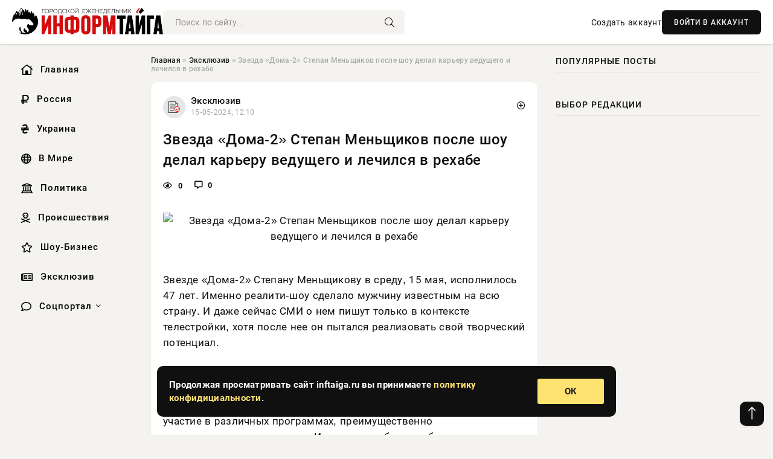

--- FILE ---
content_type: text/html; charset=utf-8
request_url: https://inftaiga.ru/exclusive/11268-zvezda-doma-2-stepan-menschikov-posle-shou-delal-kareru-veduschego-i-lechilsja-v-rehabe.html
body_size: 12893
content:
<!DOCTYPE html>
<html lang="ru">
   <head>
   <title>Звезда «Дома-2» Степан Меньщиков после шоу делал карьеру ведущего и лечился в рехабе » Информационно аналитический портал «Информ-ТАЙГА»</title>
<meta charset="utf-8">
<meta name="description" content="Звезде «Дома-2» Степану Меньщикову в среду, 15 мая, исполнилось 47 лет. Именно реалити-шоу сделало мужчину известным на всю страну. И даже сейчас СМИ о нем пишут только в контексте телестройки,">
<meta name="keywords" content="стилистаСтепан, Степану, Меньщикову, среду, исполнилось, Именно, реалити, сделало, мужчину, известным, страну, сейчас, «Дома, пишут, контексте, телестройки, после, пытался, реализовать, творческий">
<link rel="canonical" href="https://inftaiga.ru/exclusive/11268-zvezda-doma-2-stepan-menschikov-posle-shou-delal-kareru-veduschego-i-lechilsja-v-rehabe.html">
<link rel="alternate" type="application/rss+xml" title="Информационно аналитический портал «Информ-ТАЙГА» RSS" href="https://inftaiga.ru/rss.xml">
<link rel="preconnect" href="https://inftaiga.ru/" fetchpriority="high">
<meta property="twitter:title" content="Звезда «Дома-2» Степан Меньщиков после шоу делал карьеру ведущего и лечился в рехабе » Информационно аналитический портал «Информ-ТАЙГА»">
<meta property="twitter:url" content="https://inftaiga.ru/exclusive/11268-zvezda-doma-2-stepan-menschikov-posle-shou-delal-kareru-veduschego-i-lechilsja-v-rehabe.html">
<meta property="twitter:card" content="summary_large_image">
<meta property="twitter:image" content="http://informing.ru/uploads/posts/uploads/posts/2024-05/1715763825_354586476.jpg">
<meta property="twitter:description" content="Звезде «Дома-2» Степану Меньщикову в среду, 15 мая, исполнилось 47 лет. Именно реалити-шоу сделало мужчину известным на всю страну. И даже сейчас СМИ о нем пишут только в контексте телестройки, хотя после нее он пытался реализовать свой творческий потенциал. Попробовал себя в качестве">
<meta property="og:type" content="article">
<meta property="og:site_name" content="Информационно аналитический портал «Информ-ТАЙГА»">
<meta property="og:title" content="Звезда «Дома-2» Степан Меньщиков после шоу делал карьеру ведущего и лечился в рехабе » Информационно аналитический портал «Информ-ТАЙГА»">
<meta property="og:url" content="https://inftaiga.ru/exclusive/11268-zvezda-doma-2-stepan-menschikov-posle-shou-delal-kareru-veduschego-i-lechilsja-v-rehabe.html">
<meta property="og:image" content="http://informing.ru/uploads/posts/uploads/posts/2024-05/1715763825_354586476.jpg">
<meta property="og:description" content="Звезде «Дома-2» Степану Меньщикову в среду, 15 мая, исполнилось 47 лет. Именно реалити-шоу сделало мужчину известным на всю страну. И даже сейчас СМИ о нем пишут только в контексте телестройки, хотя после нее он пытался реализовать свой творческий потенциал. Попробовал себя в качестве">

<script src="/engine/classes/min/index.php?g=general&amp;v=hnz3t"></script>
<script src="/engine/classes/min/index.php?f=engine/classes/js/jqueryui.js,engine/classes/js/dle_js.js&amp;v=hnz3t" defer></script>
<script type="application/ld+json">{"@context":"https://schema.org","@graph":[{"@type":"NewsArticle","@context":"https://schema.org/","publisher":{"@type":"Organization","name":"Информационно аналитический портал «Информ-ТАЙГА»","logo":{"@type":"ImageObject","url":""}},"name":"Звезда «Дома-2» Степан Меньщиков после шоу делал карьеру ведущего и лечился в рехабе","headline":"Звезда «Дома-2» Степан Меньщиков после шоу делал карьеру ведущего и лечился в рехабе","mainEntityOfPage":{"@type":"WebPage","@id":"https://inftaiga.ru/exclusive/11268-zvezda-doma-2-stepan-menschikov-posle-shou-delal-kareru-veduschego-i-lechilsja-v-rehabe.html"},"datePublished":"2024-05-15T12:10:17+03:00","author":{"@type":"Person","name":"Владислав Вислоцкий","url":"https://inftaiga.ru/user/%D0%92%D0%BB%D0%B0%D0%B4%D0%B8%D1%81%D0%BB%D0%B0%D0%B2+%D0%92%D0%B8%D1%81%D0%BB%D0%BE%D1%86%D0%BA%D0%B8%D0%B9/"},"image":["http://informing.ru/uploads/posts/uploads/posts/2024-05/1715763825_354586476.jpg"],"description":"Звезде «Дома-2» Степану Меньщикову в среду, 15 мая, исполнилось 47 лет. Именно реалити-шоу сделало мужчину известным на всю страну. И даже сейчас СМИ о нем пишут только в контексте телестройки, хотя после нее он пытался реализовать свой творческий потенциал. Попробовал себя в качестве"},{"@type":"BreadcrumbList","@context":"https://schema.org/","itemListElement":[{"@type":"ListItem","position":1,"item":{"@id":"https://inftaiga.ru/","name":"Главная"}},{"@type":"ListItem","position":2,"item":{"@id":"https://inftaiga.ru/exclusive/","name":"Эксклюзив"}},{"@type":"ListItem","position":3,"item":{"@id":"https://inftaiga.ru/exclusive/11268-zvezda-doma-2-stepan-menschikov-posle-shou-delal-kareru-veduschego-i-lechilsja-v-rehabe.html","name":"Звезда «Дома-2» Степан Меньщиков после шоу делал карьеру ведущего и лечился в рехабе"}}]}]}</script> 
      <meta name="viewport" content="width=device-width, initial-scale=1.0" />
      <meta name="msapplication-TileColor" content="#e6e6e6">   
      <meta name="theme-color" content="#101010"> 
      <link rel="preload" href="/templates/Default/css/common.css" as="style">
      <link rel="preload" href="/templates/Default/css/styles.css" as="style">
      <link rel="preload" href="/templates/Default/css/engine.css" as="style">
      <link rel="preload" href="/templates/Default/css/fontawesome.css" as="style">
      <link rel="preload" href="/templates/Default/webfonts/manrope-400.woff2" as="font" type="font/woff2" crossorigin>
      <link rel="preload" href="/templates/Default/webfonts/manrope-600.woff2" as="font" type="font/woff2" crossorigin>
      <link rel="preload" href="/templates/Default/webfonts/manrope-700.woff2" as="font" type="font/woff2" crossorigin>
      <link rel="preload" href="/templates/Default/webfonts/fa-light-300.woff2" as="font" type="font/woff2" crossorigin>
      <link href="/templates/Default/css/common.css" type="text/css" rel="stylesheet" />
      <link href="/templates/Default/css/styles.css" type="text/css" rel="stylesheet" />
      <link href="/templates/Default/css/engine.css" type="text/css" rel="stylesheet" /> 
      <link href="/templates/Default/css/fontawesome.css" type="text/css" rel="stylesheet" />
      <link rel="apple-touch-icon" sizes="256x256" href="/templates/Default/favicons/256x256.png">
      <link rel="apple-touch-icon" sizes="192x192" href="/templates/Default/favicons/192x192.png">
      <link rel="apple-touch-icon" sizes="180x180" href="/templates/Default/favicons/180x180.png">
      <link rel="apple-touch-icon" sizes="167x167" href="/templates/Default/favicons/167x167.png">
      <link rel="apple-touch-icon" sizes="152x152" href="/templates/Default/favicons/152x152.png">
      <link rel="apple-touch-icon" sizes="120x120" href="/templates/Default/favicons/120x120.png">
      <link rel="icon" type="image/png" href="/templates/Default/favicons/favicon.png">
      	<!-- Yandex.RTB -->
	<script>window.yaContextCb=window.yaContextCb||[]</script>
	<script src="https://yandex.ru/ads/system/context.js" async></script>
   </head>
   <body>
      <div class="wrapper">
         <div class="wrapper-container wrapper-main">

            <header class="header d-flex ai-center vw100">
               <a href="/" class="logo" title="Информационно аналитический портал «Информ-ТАЙГА»"><img src="/templates/Default/dleimages/logo.png" alt="Информационно аналитический портал «Информ-ТАЙГА»"></a>
               <div class="header__search search-block flex-grow-1">
                  <form id="quicksearch" method="post">
                     <input type="hidden" name="do" value="search">
                     <input type="hidden" name="subaction" value="search">
                     <input class="search-block__input" id="story" name="story" placeholder="Поиск по сайту..." type="text" autocomplete="off">
                     <button class="search-block__btn" type="submit"><span class="fal fa-search"></span></button>
                  </form>
               </div>
               

               
               <a href="/?do=register" class="header__link">Создать аккаунт</a>
               <button class="header__btn-login js-show-login">ВОЙТИ В АККАУНТ</button>
               

               <button class="header__btn-menu d-none js-show-mobile-menu"><span class="fal fa-bars"></span></button>
            </header>

            <div class="content">
               <div class="cols">

                  <!-- MENU START -->
                  <aside class="col-side">
                     <ul class="side-nav js-this-in-mobile-menu">
                        <li><a href="/"><i class="far fa-home-lg"></i> Главная</a></li>
                        <li><a href="/russia/"><i class="far fa-ruble-sign"></i> Россия</a></li>
                        <li><a href="/ukraine/"><i class="far fa-hryvnia"></i> Украина</a></li>
                        <li><a href="/world/"><i class="far fa-globe"></i> В Мире</a></li>
                        <li><a href="/policy/"><i class="far fa-landmark"></i> Политика</a></li>
                        <li><a href="/incidents/"><i class="far fa-skull-crossbones"></i> Происшествия</a></li>
                        <li><a href="/show-business/"><i class="far fa-star"></i> Шоу-Бизнес</a></li>
                        <li><a href="/exclusive/"><i class="far fa-newspaper"></i> Эксклюзив</a></li>
                        <li class="submenu"><a href="/social/"><i class="far fa-comment"></i> Соцпортал</a>
                           <ul class="nav__list side-nav" style="position: unset !important">
                              <li class="nav__list-hidden"><a href="/social/goroskop/"><i class="far fa-planet-ringed"></i> Гороскопы</a></li>
                              <li class="nav__list-hidden"><a href="/social/primeti/"><i class="far fa-map-signs"></i> Приметы</a></li>
                              <li class="nav__list-hidden"><a href="/social/ezoterika/"><i class="far fa-sparkles"></i> Эзотерика</a></li>
                              <li class="nav__list-hidden"><a href="/social/prazdniki/"><i class="far fa-gift"></i> Праздники</a></li>
                              <li class="nav__list-hidden"><a href="/social/zdorove/"><i class="far fa-heart"></i> Здоровье</a></li>
                              <li class="nav__list-hidden"><a href="/social/psihologiya/"><i class="far fa-head-side-brain"></i> Психология</a></li>
                              <li class="nav__list-hidden"><a href="/social/dlya-zhenshchin/"><i class="far fa-venus-double"></i> Для женщин</a></li>
                              <li class="nav__list-hidden"><a href="/social/sad-ogorod/"><i class="far fa-seedling"></i> Сад-огород</a></li>
                           </ul>
                        </li>
                     </ul>
                  </aside>
                  <!-- MENU END -->
                  
                  <main class="col-main">
                    
                         
                        <div class="speedbar"><div class="over"><a href="https://inftaiga.ru/">Главная</a>  »  <a href="https://inftaiga.ru/exclusive/">Эксклюзив</a>  »  Звезда «Дома-2» Степан Меньщиков после шоу делал карьеру ведущего и лечился в рехабе</div></div>
                        

                     <div class="content-block d-grid" id="content-block">
                        

                        
                        <div class="short">
	<div class="info-block">
	   <div class="info-body">
		  <a href="https://inftaiga.ru/exclusive/" class="info-img" title="Эксклюзив"><img src="/uploads/icons/exclusive.png" alt="Эксклюзив"></a>
		  <div class="info-title"><a href="https://inftaiga.ru/exclusive/" class="author_name">Эксклюзив</a></div>
		  <div class="info-meta">
			 <time datetime="15-05-2024, 12:10" class="ago" title="15-05-2024, 12:10">15-05-2024, 12:10</time>
			 
		  </div>
	   </div>
        <div class="dosuga-post-head-mark">    
            <a href="#" class="js-show-login" title="Сохранить"><i class="far fa-plus-circle"></i></a>
                    
		</div> 
	</div>
	<div class="yz_short_body">
	   <h1 class="dn-short-t">Звезда «Дома-2» Степан Меньщиков после шоу делал карьеру ведущего и лечился в рехабе</h1>
	   <div class="content_top_met">
	   	  <div class="f_eye"><i class="far fa-eye"></i> 0</div>
		  <a id="dle-comm-link" href="#comment">
			 <div class="f_link"><i class="far fa-comment-alt"></i> 0</div>
		  </a>
		  <div class="f_info">
		  </div>
	   </div>
	   <div class="page__text full-text clearfix">
	   	  <div style="margin-bottom: 20px">
		 	 
		  </div>
		  <div align="center"><!--dle_image_begin:http://informing.ru/uploads/posts/uploads/posts/2024-05/1715763825_354586476.jpg|--><img src="http://informing.ru/uploads/posts/uploads/posts/2024-05/1715763825_354586476.jpg" style="max-width:100%;" alt="Звезда «Дома-2» Степан Меньщиков после шоу делал карьеру ведущего и лечился в рехабе"><!--dle_image_end--></div><br>Звезде «Дома-2» Степану Меньщикову в среду, 15 мая, исполнилось 47 лет. Именно реалити-шоу сделало мужчину известным на всю страну. И даже сейчас СМИ о нем пишут только в контексте телестройки, хотя после нее он пытался реализовать свой творческий потенциал. <br><br><h3>Попробовал себя в качестве парикмахера-стилиста</h3>Степан хотел сделать себе карьеру телеведущего. Он принимал участие в различных программах, преимущественно развлекательного характера. И даже попробовал себя в качестве парикмахера-стилиста в рамках проекта «Звезды меняют профессию». <br><br>С 2011 по 2012 год Менщиков вместе с еще одной звездой «Дома-2», Рустамом Солнцевым, был ведущим сатирического шоу «Ху из Ху». Позже он начал выпускать реалити «Спокойной ночи, мужики!» на ДТВ. <br><br><h3>Сделал попытку номер два</h3>Впрочем, ни один из проектов не позволил Меньщикову «выстрелить» ярче, чем на телестройке. В 2013 году Степан решил сделать попытку номер два. <br><br>В своем втором заходе он продержался на «Дом-2» всего 73 дня. <br><br>Степан записал и выпустил несколько композиций, надеясь стать популярным музыкантом, сыграл в нескольких сериалах, основал собственное ивент-агентство «Мы счастливы». <br><br>Недавно Меньщиков сообщил, что находится в Таиланде. Там он лечится в рехабе. От какой зависимости, шоумен не уточнил.
		  <div style="margin-top: 20px">
		  	
		  </div>
	   </div>
	</div>
	<div class="page__tags d-flex">
	   
	</div>
	<div class="content_like">
	   <div class="df_like">
		  <a href="#" onclick="doRate('plus', '11268'); return false;" >
		  <i title="Мне нравится" class="far fa-thumbs-up"></i> <span><span data-likes-id="11268">0</span></span>
		  </a>
	   </div>
	   <div class="df_dlike">
		  <a href="#" onclick="doRate('minus', '11268'); return false;" >
		  <i title="Мне не нравится" class="far fa-thumbs-down"></i> <span><span data-dislikes-id="11268">0</span></span>
		  </a>
	   </div>
	</div>
	<div class="content_footer">
	   <script src="https://yastatic.net/share2/share.js"></script>
	   <div class="ya-share2" data-curtain data-shape="round" data-color-scheme="whiteblack" data-services="vkontakte,odnoklassniki,telegram,whatsapp"></div>
	   <div class="f_info">
		  <a href="javascript:AddComplaint('11268', 'news')"> 
		  <div class="more_jaloba">
			 <svg fill="none" width="15" height="15" stroke="currentColor" stroke-width="1.5" viewBox="0 0 24 24" xmlns="http://www.w3.org/2000/svg" aria-hidden="true">
				<path stroke-linecap="round" stroke-linejoin="round" d="M12 9v3.75m9-.75a9 9 0 11-18 0 9 9 0 0118 0zm-9 3.75h.008v.008H12v-.008z"></path>
			 </svg>
			 ЖАЛОБА
		  </div>
		  </a>
	   </div>
	</div>
 </div>
 <div class="page__comments sect__header">
	<div class="page__comments-header">
		<div class="page__comments-title">0 комментариев</div>
		<div class="page__comments-info">
			<span class="fal fa-exclamation-circle"></span>
			Обсудим?
		</div>
	
	</div>
	<!--dleaddcomments-->
	<!--dlecomments-->
 </div>
 <section class="sect">
	<div class="sect__header sect__title" style="font-weight: 500; font-size: 24px;">Смотрите также:</div>
	<div class="sect__content d-grid">
	   <div class="popular grid-item">
   <div class="popular__img img-responsive">
      <img loading="lazy" src="/uploads/posts/2024-03/thumbs/1710528023-1374833250.jpg" alt="Олег Майами: «Я единственный участник шоу «Дом-2», кто смог чего-то добиться»">
      <div class="item__category pi-center"><img src="/uploads/icons/exclusive.png"></div> 
   </div>
   <div class="meta_block">
      <div class="meta_block_cat">Эксклюзив</div>
      <time class="meta_block_date" datetime="15-03-2024, 21:40">15-03-2024, 21:40</time>   
   </div>
   <div class="popular__desc">
      <a class="popular__title expand-link" href="https://inftaiga.ru/exclusive/4200-oleg-majami-ja-edinstvennyj-uchastnik-shou-dom-2-kto-smog-chego-to-dobitsja.html">Олег Майами: «Я единственный участник шоу «Дом-2», кто смог чего-то добиться»</a>
   </div>
 </div><div class="popular grid-item">
   <div class="popular__img img-responsive">
      <img loading="lazy" src="/uploads/posts/2024-03/thumbs/1710517250-132717675.jpg" alt="Шоумен Степан Меньщиков объяснил феномен Ольги Бузовой">
      <div class="item__category pi-center"><img src="/uploads/icons/exclusive.png"></div> 
   </div>
   <div class="meta_block">
      <div class="meta_block_cat">Эксклюзив</div>
      <time class="meta_block_date" datetime="15-03-2024, 18:40">15-03-2024, 18:40</time>   
   </div>
   <div class="popular__desc">
      <a class="popular__title expand-link" href="https://inftaiga.ru/exclusive/4187-shoumen-stepan-menschikov-objasnil-fenomen-olgi-buzovoj.html">Шоумен Степан Меньщиков объяснил феномен Ольги Бузовой</a>
   </div>
 </div><div class="popular grid-item">
   <div class="popular__img img-responsive">
      <img loading="lazy" src="/uploads/posts/2024-02/thumbs/1707303013-1n.jpg" alt="Май Абрикосов признал Ольгу Бузову виновной в краже успеха «Дома-2» и назвал ее серостью">
      <div class="item__category pi-center"><img src="/uploads/icons/exclusive.png"></div> 
   </div>
   <div class="meta_block">
      <div class="meta_block_cat">Эксклюзив</div>
      <time class="meta_block_date" datetime="7-02-2024, 13:50">7-02-2024, 13:50</time>   
   </div>
   <div class="popular__desc">
      <a class="popular__title expand-link" href="https://inftaiga.ru/exclusive/341-maj-abrikosov-priznal-olgu-buzovu-vinovnoj-v-krazhe-uspeha-doma-2-i-nazval-ee-serostju.html">Май Абрикосов признал Ольгу Бузову виновной в краже успеха «Дома-2» и назвал ее серостью</a>
   </div>
 </div><div class="popular grid-item">
   <div class="popular__img img-responsive">
      <img loading="lazy" src="/uploads/posts/2024-02/thumbs/1707302990-153876-153293.jpg" alt="Выяснилось, как номер квартиры и дома определяют судьбу человека">
      <div class="item__category pi-center"><img src="/uploads/icons/exclusive.png"></div> 
   </div>
   <div class="meta_block">
      <div class="meta_block_cat">Эксклюзив</div>
      <time class="meta_block_date" datetime="7-02-2024, 13:49">7-02-2024, 13:49</time>   
   </div>
   <div class="popular__desc">
      <a class="popular__title expand-link" href="https://inftaiga.ru/exclusive/332-vyjasnilos-kak-nomer-kvartiry-i-doma-opredeljajut-sudbu-cheloveka.html">Выяснилось, как номер квартиры и дома определяют судьбу человека</a>
   </div>
 </div><div class="popular grid-item">
   <div class="popular__img img-responsive">
      <img loading="lazy" src="/uploads/posts/2024-03/thumbs/1710718235-1shou.jpg" alt="«Вокруг ТВ» провел анализ итогов отбора 2-го выпуска шоу «Звезды»">
      <div class="item__category pi-center"><img src="/uploads/icons/exclusive.png"></div> 
   </div>
   <div class="meta_block">
      <div class="meta_block_cat">Эксклюзив</div>
      <time class="meta_block_date" datetime="18-03-2024, 02:30">18-03-2024, 02:30</time>   
   </div>
   <div class="popular__desc">
      <a class="popular__title expand-link" href="https://inftaiga.ru/exclusive/4453-vokrug-tv-provel-analiz-itogov-otbora-2-go-vypuska-shou-zvezdy.html">«Вокруг ТВ» провел анализ итогов отбора 2-го выпуска шоу «Звезды»</a>
   </div>
 </div><div class="popular grid-item">
   <div class="popular__img img-responsive">
      <img loading="lazy" src="/uploads/posts/2024-03/thumbs/1711374619-143022916.jpg" alt="«Упустила какие-то моменты в воспитании»: Ксения Бородина сожалеет, что в погоне за успехом уделяла меньше внимания своей дочери Марусе">
      <div class="item__category pi-center"><img src="/uploads/icons/exclusive.png"></div> 
   </div>
   <div class="meta_block">
      <div class="meta_block_cat">Эксклюзив</div>
      <time class="meta_block_date" datetime="25-03-2024, 16:50">25-03-2024, 16:50</time>   
   </div>
   <div class="popular__desc">
      <a class="popular__title expand-link" href="https://inftaiga.ru/exclusive/5445-upustila-kakie-to-momenty-v-vospitanii-ksenija-borodina-sozhaleet-chto-v-pogone-za-uspehom-udeljala-menshe-vnimanija-svoej-docheri-maruse.html">«Упустила какие-то моменты в воспитании»: Ксения Бородина сожалеет, что в погоне за успехом уделяла меньше внимания своей дочери Марусе</a>
   </div>
 </div><div class="popular grid-item">
   <div class="popular__img img-responsive">
      <img loading="lazy" src="/uploads/posts/2024-04/1712034018-10897.jpg" alt="Умерла участница &quot;Дома-2&quot; Либерж Кпадону что случилось, появились первые подробности">
      <div class="item__category pi-center"><img src="/uploads/icons/exclusive.png"></div> 
   </div>
   <div class="meta_block">
      <div class="meta_block_cat">Эксклюзив</div>
      <time class="meta_block_date" datetime="2-04-2024, 08:00">2-04-2024, 08:00</time>   
   </div>
   <div class="popular__desc">
      <a class="popular__title expand-link" href="https://inftaiga.ru/exclusive/6454-umerla-uchastnica-doma-2-liberzh-kpadonu-chto-sluchilos-pojavilis-pervye-podrobnosti.html">Умерла участница &quot;Дома-2&quot; Либерж Кпадону что случилось, появились первые подробности</a>
   </div>
 </div><div class="popular grid-item">
   <div class="popular__img img-responsive">
      <img loading="lazy" src="http://informing.ru/uploads/posts/uploads/posts/2024-05/1715259458_436402603_430394599478906_1531847870221748148_n.jpg" alt="Айза ответила бывшей звезде «Дома-2»: «Лучше быть чокнутой бывшей женой рэпера, чем Аленой Водонаевой»">
      <div class="item__category pi-center"><img src="/uploads/icons/exclusive.png"></div> 
   </div>
   <div class="meta_block">
      <div class="meta_block_cat">Эксклюзив</div>
      <time class="meta_block_date" datetime="9-05-2024, 18:30">9-05-2024, 18:30</time>   
   </div>
   <div class="popular__desc">
      <a class="popular__title expand-link" href="https://inftaiga.ru/exclusive/10734-ajza-otvetila-byvshej-zvezde-doma-2-luchshe-byt-choknutoj-byvshej-zhenoj-rjepera-chem-alenoj-vodonaevoj.html">Айза ответила бывшей звезде «Дома-2»: «Лучше быть чокнутой бывшей женой рэпера, чем Аленой Водонаевой»</a>
   </div>
 </div><div class="popular grid-item">
   <div class="popular__img img-responsive">
      <img loading="lazy" src="/uploads/posts/2024-04/thumbs/1714146619-1n.jpg" alt="Актер Сычев заявил, что Кологривый может повторить путь Панина">
      <div class="item__category pi-center"><img src="/uploads/icons/exclusive.png"></div> 
   </div>
   <div class="meta_block">
      <div class="meta_block_cat">Эксклюзив</div>
      <time class="meta_block_date" datetime="26-04-2024, 18:50">26-04-2024, 18:50</time>   
   </div>
   <div class="popular__desc">
      <a class="popular__title expand-link" href="https://inftaiga.ru/exclusive/9445-akter-sychev-zajavil-chto-kologrivyj-mozhet-povtorit-put-panina.html">Актер Сычев заявил, что Кологривый может повторить путь Панина</a>
   </div>
 </div><div class="popular grid-item">
   <div class="popular__img img-responsive">
      <img loading="lazy" src="/uploads/posts/2024-02/thumbs/1707303181-1408816822.jpg" alt="«Пугачева уже все»: Прохор Шаляпин заявил, что Примадонна себя сама себя дискредитировала">
      <div class="item__category pi-center"><img src="/uploads/icons/exclusive.png"></div> 
   </div>
   <div class="meta_block">
      <div class="meta_block_cat">Эксклюзив</div>
      <time class="meta_block_date" datetime="7-02-2024, 13:53">7-02-2024, 13:53</time>   
   </div>
   <div class="popular__desc">
      <a class="popular__title expand-link" href="https://inftaiga.ru/exclusive/405-pugacheva-uzhe-vse-prohor-shaljapin-zajavil-chto-primadonna-sebja-sama-sebja-diskreditirovala.html">«Пугачева уже все»: Прохор Шаляпин заявил, что Примадонна себя сама себя дискредитировала</a>
   </div>
 </div><div class="popular grid-item">
   <div class="popular__img img-responsive">
      <img loading="lazy" src="/uploads/posts/2024-03/thumbs/1711214403-1result.jpg" alt="Компания «Мария» представит уникальный концепт «Вы у себя дома» на выставке MosBuild 2024">
      <div class="item__category pi-center"><img src="/uploads/icons/exclusive.png"></div> 
   </div>
   <div class="meta_block">
      <div class="meta_block_cat">Эксклюзив</div>
      <time class="meta_block_date" datetime="23-03-2024, 20:20">23-03-2024, 20:20</time>   
   </div>
   <div class="popular__desc">
      <a class="popular__title expand-link" href="https://inftaiga.ru/exclusive/5223-kompanija-marija-predstavit-unikalnyj-koncept-vy-u-sebja-doma-na-vystavke-mosbuild-2024.html">Компания «Мария» представит уникальный концепт «Вы у себя дома» на выставке MosBuild 2024</a>
   </div>
 </div><div class="popular grid-item">
   <div class="popular__img img-responsive">
      <img loading="lazy" src="/uploads/posts/2024-03/thumbs/1710436816-1kirkorov.jpg" alt="Филипп Киркоров впервые показал татуировки на руках и объяснил их значение">
      <div class="item__category pi-center"><img src="/uploads/icons/exclusive.png"></div> 
   </div>
   <div class="meta_block">
      <div class="meta_block_cat">Эксклюзив</div>
      <time class="meta_block_date" datetime="14-03-2024, 20:20">14-03-2024, 20:20</time>   
   </div>
   <div class="popular__desc">
      <a class="popular__title expand-link" href="https://inftaiga.ru/exclusive/4052-filipp-kirkorov-vpervye-pokazal-tatuirovki-na-rukah-i-objasnil-ih-znachenie.html">Филипп Киркоров впервые показал татуировки на руках и объяснил их значение</a>
   </div>
 </div>
	</div>
 </section>

                        

                     </div>
                  </main>

                  <aside class="col-side">

                     <div class="side-block">
                        <div class="side-block__title">Популярные посты</div>
                        <div class="side-block__content">
                                                   
                        </div>
                     </div>
                     <div class="side-block">
                        <div class="side-block__title">Выбор редакции</div>
                        <div class="side-block__content">
                          
                        </div>
                     </div>

                     <!--6e31187d--><!--6e31187d--><!--8f749b54--><!--8f749b54-->

                     <div class="side-block side-block--sticky hm">
                        
                     </div>

                  </aside>

               </div>
               <!-- END COLS -->
            </div>

         <!-- FOOTER START -->
         <footer class="footer d-flex ai-center vw100">
            <div class="footer__copyright">
               <a href="/o-proekte.html" rel="nofollow">О проекте</a>
               <a href="/redakcija.html" rel="nofollow">Редакция</a>
               <a href="/politika-konfidencialnosti.html" rel="nofollow">Политика конфиденциальности</a>
               <a href="/kontakty.html" rel="nofollow">Реклама</a> 
               <a href="/kontakty.html" rel="nofollow">Контакты</a>
            </div>
            <div class="footer__text icon-at-left" style="line-height: 20px;">
               Использование любых материалов, размещённых на сайте, разрешается при условии активной ссылки на наш сайт.
               При копировании материалов для интернет-изданий – обязательна прямая открытая для поисковых систем гиперссылка. Ссылка должна быть размещена в независимости от полного либо частичного использования материалов. Гиперссылка (для интернет- изданий) – должна быть размещена в подзаголовке или в первом абзаце материала.
               Все материалы, содержащиеся на веб-сайте inftaiga.ru, защищены законом об авторском праве. Фотографии и прочие материалы являются собственностью их авторов и представлены исключительно для некоммерческого использования и ознакомления , если не указано иное. Несанкционированное использование таких материалов может нарушать закон об авторском праве, торговой марке и другие законы.

               <div style="margin-top: 20px;">
                  <p>
                     <span style="font-size:12px">* В России признаны иноагентами: Киселёв Евгений Алекссевич, WWF, Белый Руслан Викторович, Анатолий Белый (Вайсман), Касьянов Михаил Михайлович, Бер Илья Леонидович, Троянова Яна Александровна, Галкин Максим Александрович, Макаревич Андрей Вадимович, Шац Михаил Григорьевич, Гордон Дмитрий Ильич, Лазарева Татьяна Юрьевна, Чичваркин Евгений Александрович, Ходорковский Михаил Борисович, Каспаров Гарри Кимович, Моргенштерн Алишер Тагирович (Алишер Валеев), Невзоров Александр Глебович, Венедиктов Алексей Алексеевич, Дудь Юрий Александрович, Фейгин Марк Захарович, Киселев Евгений Алексеевич, Шендерович Виктор Анатольевич, Гребенщиков Борис Борисович, Максакова-Игенбергс Мария Петровна, Слепаков Семен Сергеевич, Покровский Максим Сергеевич, Варламов Илья Александрович, Рамазанова Земфира Талгатовна, Прусикин Илья Владимирович, Смольянинов Артур Сергеевич, Федоров Мирон Янович (Oxxxymiron), Алексеев Иван Александрович (Noize MC), Дремин Иван Тимофеевич (Face), Гырдымова Елизавета Андреевна (Монеточка), Игорь(Егор) Михайлович Бортник (Лёва Би-2).</span>
                  </p>
                  <br />
                  <p>
                     <span style="font-size:12px">* Экстремисты и террористы, запрещенные в РФ:&nbsp;Meta (Facebook и Instagram),&nbsp;</span>Русский добровольческий корпус (РДК),&nbsp;<span style="font-size:12px">Правый сектор, Украинская повстанческая армия (УПА), ИГИЛ, полк Азов, Джебхат ан-Нусра, Национал-Большевистская партия (НБП), Аль-Каида, УНА-УНСО, Талибан, Меджлис крымско-татарского народа, Свидетели Иеговы, Мизантропик Дивижн, Братство, Артподготовка, Тризуб им. Степана Бандеры, НСО, Славянский союз, Формат-18, Хизб ут-Тахрир, Исламская партия Туркестана, Хайят Тахрир аш-Шам, Таухид валь-Джихад, АУЕ, Братья мусульмане, Колумбайн, Навальный, К. Буданов.</span>
                  </p>
                  <br />
                  <p>
                     <span style="font-size:12px">* СМИ — иностранные агенты: Телеканал «Дождь», Медуза, Голос Америки, Idel. Реалии, Кавказ. Реалии, Крым. Реалии, ТК&nbsp;Настоящее Время, The Insider,&nbsp;</span>Deutsche&nbsp;Welle,&nbsp;<span style="font-size:12px">Проект, Azatliq Radiosi, «Радио Свободная Европа/Радио Свобода» (PCE/PC), Сибирь. Реалии, Фактограф, Север. Реалии, MEDIUM-ORIENT, Bellingcat, Пономарев Л. А., Савицкая Л.А., Маркелов С.Е., Камалягин Д.Н., Апахончич Д.А.,&nbsp;Толоконникова Н.А., Гельман М.А., Шендерович В.А., Верзилов П.Ю., Баданин Р.С., Гордон.</span>
                  </p>
                  <br />
                  <p>
                     <span style="font-size:12px">* Организации — иностранные агенты: Альянс Врачей, Агора, Голос, Гражданское содействие, Династия (фонд), За&nbsp;права человека, Комитет против пыток, Левада-Центр, Мемориал, Молодая Карелия, Московская школа гражданского просвещения, Пермь-36, Ракурс, Русь Сидящая, Сахаровский центр, Сибирский экологический центр, ИАЦ Сова, Союз комитетов солдатских матерей России, Фонд борьбы с&nbsp;коррупцией (ФБК), Фонд защиты гласности, Фонд свободы информации, Центр «Насилию.нет», Центр защиты прав СМИ, Transparency International.</span>
                  </p>
               </div>

               <p class="copyright mb-0" style="margin-top: 20px;">Copyright &copy; 2026, Информационно аналитический портал «Информ-ТАЙГА». Все права защищены.</p>
               <div class="adult_foot">18+</div>
            </div>
         </footer>
         <!-- FOOTER END -->

         </div>
         <!-- END WRAPPER-MAIN -->
      </div>
      <!-- END WRAPPER -->
      
      <script>
<!--
var dle_root       = '/';
var dle_admin      = '';
var dle_login_hash = '48ded4d5bf31078fbc523a58a49bc6f768cb5293';
var dle_group      = 5;
var dle_link_type  = 1;
var dle_skin       = 'Default';
var dle_wysiwyg    = 0;
var dle_min_search = '4';
var dle_act_lang   = ["Подтвердить", "Отмена", "Вставить", "Отмена", "Сохранить", "Удалить", "Загрузка. Пожалуйста, подождите..."];
var menu_short     = 'Быстрое редактирование';
var menu_full      = 'Полное редактирование';
var menu_profile   = 'Просмотр профиля';
var menu_send      = 'Отправить сообщение';
var menu_uedit     = 'Админцентр';
var dle_info       = 'Информация';
var dle_confirm    = 'Подтверждение';
var dle_prompt     = 'Ввод информации';
var dle_req_field  = ["Заполните поле с именем", "Заполните поле с сообщением", "Заполните поле с темой сообщения"];
var dle_del_agree  = 'Вы действительно хотите удалить? Данное действие невозможно будет отменить';
var dle_spam_agree = 'Вы действительно хотите отметить пользователя как спамера? Это приведёт к удалению всех его комментариев';
var dle_c_title    = 'Отправка жалобы';
var dle_complaint  = 'Укажите текст Вашей жалобы для администрации:';
var dle_mail       = 'Ваш e-mail:';
var dle_big_text   = 'Выделен слишком большой участок текста.';
var dle_orfo_title = 'Укажите комментарий для администрации к найденной ошибке на странице:';
var dle_p_send     = 'Отправить';
var dle_p_send_ok  = 'Уведомление успешно отправлено';
var dle_save_ok    = 'Изменения успешно сохранены. Обновить страницу?';
var dle_reply_title= 'Ответ на комментарий';
var dle_tree_comm  = '0';
var dle_del_news   = 'Удалить статью';
var dle_sub_agree  = 'Вы действительно хотите подписаться на комментарии к данной публикации?';
var dle_unsub_agree  = 'Вы действительно хотите отписаться от комментариев к данной публикации?';
var dle_captcha_type  = '0';
var dle_share_interesting  = ["Поделиться ссылкой на выделенный текст", "Twitter", "Facebook", "Вконтакте", "Прямая ссылка:", "Нажмите правой клавишей мыши и выберите «Копировать ссылку»"];
var DLEPlayerLang     = {prev: 'Предыдущий',next: 'Следующий',play: 'Воспроизвести',pause: 'Пауза',mute: 'Выключить звук', unmute: 'Включить звук', settings: 'Настройки', enterFullscreen: 'На полный экран', exitFullscreen: 'Выключить полноэкранный режим', speed: 'Скорость', normal: 'Обычная', quality: 'Качество', pip: 'Режим PiP'};
var DLEGalleryLang    = {CLOSE: 'Закрыть (Esc)', NEXT: 'Следующее изображение', PREV: 'Предыдущее изображение', ERROR: 'Внимание! Обнаружена ошибка', IMAGE_ERROR: 'Не удалось загрузить изображение', TOGGLE_SLIDESHOW: 'Просмотр слайдшоу',TOGGLE_FULLSCREEN: 'Полноэкранный режим', TOGGLE_THUMBS: 'Включить / Выключить уменьшенные копии', ITERATEZOOM: 'Увеличить / Уменьшить', DOWNLOAD: 'Скачать изображение' };
var DLEGalleryMode    = 1;
var DLELazyMode       = 0;
var allow_dle_delete_news   = false;

jQuery(function($){
					setTimeout(function() {
						$.get(dle_root + "engine/ajax/controller.php?mod=adminfunction", { 'id': '11268', action: 'newsread', user_hash: dle_login_hash });
					}, 5000);
});
//-->
</script>
      

<div class="login login--not-logged d-none">
   <div class="login__header d-flex jc-space-between ai-center">
      <div class="login__title stretch-free-width ws-nowrap">Войти <a href="/?do=register">Регистрация</a></div>
      <div class="login__close"><span class="fal fa-times"></span></div>
   </div>
   <form method="post">
      <div class="login__content">
         <div class="login__row">
            <div class="login__caption">E-mail:</div>
            <div class="login__input"><input type="text" name="login_name" id="login_name" placeholder="Ваш e-mail"></div>
            <span class="fal fa-at"></span>
         </div>
         <div class="login__row">
            <div class="login__caption">Пароль: <a href="/?do=lostpassword">Забыли пароль?</a></div>
            <div class="login__input"><input type="password" name="login_password" id="login_password" placeholder="Ваш пароль"></div>
            <span class="fal fa-lock"></span>
         </div>
         <label class="login__row checkbox" for="login_not_save">
         <input type="checkbox" name="login_not_save" id="login_not_save" value="1">
         <span>Не запоминать меня</span>
         </label>
         <div class="login__row">
            <button onclick="submit();" type="submit" title="Вход">Войти на сайт</button>
            <input name="login" type="hidden" id="login" value="submit">
         </div>
      </div>
      <div class="login__social">
         <div class="login__social-caption">Или войти через</div>
         <div class="login__social-btns">
            <a href="" rel="nofollow" target="_blank"><img loading="lazy" src="/templates/Default/dleimages/vk.svg" alt></a>
            <a href="" rel="nofollow" target="_blank"><img loading="lazy" src="/templates/Default/dleimages/ok.svg" alt></a>
            <a href="" rel="nofollow" target="_blank"><img loading="lazy" src="/templates/Default/dleimages/mail.svg" alt></a>
            <a href="" rel="nofollow" target="_blank"><img loading="lazy" src="/templates/Default/dleimages/yandex.svg" alt></a>
         </div>
      </div>
   </form>
</div>

      <div id="scrolltop" style="display: block;"><span class="fal fa-long-arrow-up"></span></div>
      <div class="message-alert">
         <div class="message-alert-in">
            <div class="message-alert-desc">
               <div class="message-alert-text">Продолжая просматривать сайт inftaiga.ru вы принимаете <a href="/politika-konfidencialnosti.html">политику конфидициальности</a>.</div>
            </div>
            <div class="message-alert-btns">
               <div class="message-btn message-btn-yes">ОК</div>
            </div>
         </div>
      </div>

      <script src="/templates/Default/js/libs.js"></script>

      
      
      <!-- Yandex.Metrika counter -->
<script type="text/javascript" >
   (function(m,e,t,r,i,k,a){m[i]=m[i]||function(){(m[i].a=m[i].a||[]).push(arguments)};
   m[i].l=1*new Date();
   for (var j = 0; j < document.scripts.length; j++) {if (document.scripts[j].src === r) { return; }}
   k=e.createElement(t),a=e.getElementsByTagName(t)[0],k.async=1,k.src=r,a.parentNode.insertBefore(k,a)})
   (window, document, "script", "https://mc.yandex.ru/metrika/tag.js", "ym");

   ym(95749967, "init", {
        clickmap:true,
        trackLinks:true,
        accurateTrackBounce:true
   });
</script>
<noscript><div><img src="https://mc.yandex.ru/watch/95749967" style="position:absolute; left:-9999px;" alt="" /></div></noscript>
<!-- /Yandex.Metrika counter -->

   <script defer src="https://static.cloudflareinsights.com/beacon.min.js/vcd15cbe7772f49c399c6a5babf22c1241717689176015" integrity="sha512-ZpsOmlRQV6y907TI0dKBHq9Md29nnaEIPlkf84rnaERnq6zvWvPUqr2ft8M1aS28oN72PdrCzSjY4U6VaAw1EQ==" data-cf-beacon='{"version":"2024.11.0","token":"a1a7a8f518ea4eacbc21ba89bd42072c","r":1,"server_timing":{"name":{"cfCacheStatus":true,"cfEdge":true,"cfExtPri":true,"cfL4":true,"cfOrigin":true,"cfSpeedBrain":true},"location_startswith":null}}' crossorigin="anonymous"></script>
</body>
</html>